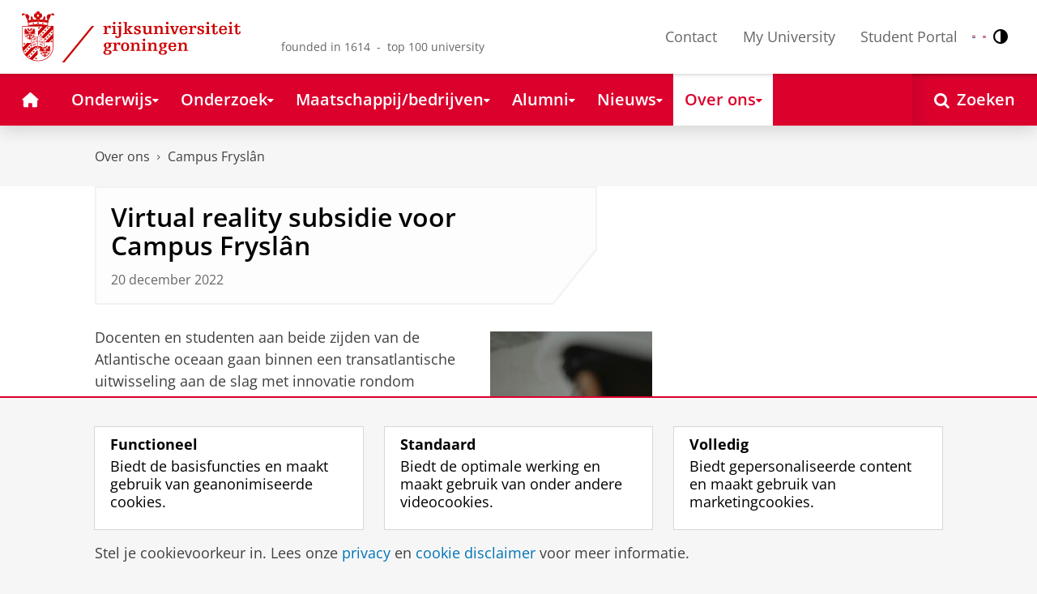

--- FILE ---
content_type: text/html;charset=UTF-8
request_url: https://www.rug.nl/cf/nieuws/newitems/2022/virtual-reality-grant-for-campus-fryslan
body_size: 9057
content:
<!DOCTYPE html><html prefix="og: http://ogp.me/ns# article: http://ogp.me/ns/article#" lang="nl" data-tag-manager-id="GTM-WLHD85V"><head><META http-equiv="Content-Type" content="text/html; charset=UTF-8">
<meta content="NOODP" name="ROBOTS">
<meta content="nl" http-equiv="Content-Language">
<title>Virtual reality subsidie voor Campus Frysl&acirc;n | Campus Frysl&acirc;n | Rijksuniversiteit Groningen</title>
<link rel="alternate" hreflang="nl" href="https://www.rug.nl/cf/nieuws/newitems/2022/virtual-reality-grant-for-campus-fryslan?lang=nl" />
<link rel="alternate" hreflang="en" href="https://www.rug.nl/cf/nieuws/newitems/2022/virtual-reality-grant-for-campus-fryslan?lang=en" />
<link rel="alternate" hreflang="x-default" href="https://www.rug.nl/cf/nieuws/newitems/2022/virtual-reality-grant-for-campus-fryslan" />
<meta charset="utf-8">
<meta content="telephone=no" name="format-detection">
<meta content="summary" name="twitter:card">
<meta content="article" property="og:type">
<meta content="https://www.rug.nl/cf/nieuws/newitems/2022/virtual-reality-grant-for-campus-fryslan" property="og:url">
<meta content="2022-12-13T10:53+01:00" property="article:published_time">
<meta content="2022-12-13T16:42+01:00" property="article:modified_time">
<meta property="og:title" content="Virtual reality subsidie voor Campus Frysl&acirc;n">
<meta property="og:description" content="Virtual reality subsidie voor Campus Frysl&acirc;n">
<meta content="https://www.rug.nl/cf/images/2022/vrgrantcf.jpg" property="og:image">
<meta property="og:image:alt" content="Virtual Reality">
<meta property="og:site_name" content="Rijksuniversiteit Groningen">
<link href="/_definition/shared/css/jquery-smoothness/jquery-ui.min.css?version=2025-12-11" rel="stylesheet">
<link href="/_definition/shared/css/styles_v2.css?version=2025-12-11" rel="stylesheet" type="text/css">
<link href="/_definition/shared/css/fotorama.css?version=2025-12-11" rel="stylesheet" type="text/css">
<link href="/_definition/shared/images/favicons/apple-touch-icon-57x57.png" sizes="57x57" rel="apple-touch-icon">
<link href="/_definition/shared/images/favicons/apple-touch-icon-114x114.png" sizes="114x114" rel="apple-touch-icon">
<link href="/_definition/shared/images/favicons/apple-touch-icon-72x72.png" sizes="72x72" rel="apple-touch-icon">
<link href="/_definition/shared/images/favicons/apple-touch-icon-144x144.png" sizes="144x144" rel="apple-touch-icon">
<link href="/_definition/shared/images/favicons/apple-touch-icon-60x60.png" sizes="60x60" rel="apple-touch-icon">
<link href="/_definition/shared/images/favicons/apple-touch-icon-120x120.png" sizes="120x120" rel="apple-touch-icon">
<link href="/_definition/shared/images/favicons/apple-touch-icon-76x76.png" sizes="76x76" rel="apple-touch-icon">
<link href="/_definition/shared/images/favicons/apple-touch-icon-152x152.png" sizes="152x152" rel="apple-touch-icon">
<link href="/_definition/shared/images/favicons/icon.ico" rel="shortcut icon">
<meta content="user-scalable=1, initial-scale=1.0" name="viewport">
<template data-alertsurl="" id="alertsConfig"></template>
<script src="/_definition/shared/js/jquery.js?version=2025-12-11" type="text/javascript"></script><script src="/_definition/shared/js/ucms.js?version=2025-12-11" type="text/javascript"></script><script src="/_definition/shared/js/jquery-ui.js?version=2025-12-11" type="text/javascript"></script><script src="/_definition/shared/js/js-cookie.js?version=2025-12-11" type="text/javascript"></script><script src="/_definition/shared/js/md5.js?version=2025-12-11" type="text/javascript"></script><script src="/_definition/shared/js/rug-shared.js?version=2025-12-11" type="text/javascript"></script><script src="/_definition/shared/js/jquery.dialogoptions.js?version=2025-12-11" type="text/javascript"></script><script src="/_definition/shared/js/jquery.dialogoptions-rug.js?version=2025-12-11" type="text/javascript"></script><script src="/_definition/shared/js/imagesloaded.js?version=2025-12-11" type="text/javascript"></script><script src="/_definition/shared/js/jquery.mobile.custom.min.js?version=2025-12-11" type="text/javascript"></script><script src="/_definition/shared/js/fotorama.js?version=2025-12-11" type="text/javascript"></script><script src="/_definition/shared/js/interface.bundle.js?version=2025-12-11" type="text/javascript"></script><script type="text/javascript" src="/_definition/shared/js/cross-frame.js?version=2025-12-11"></script>
</head>
<body itemtype="https://schema.org/WebPage" itemscope="itemscope" id="top" class="page--newsarticle"><!--googleoff: all-->
<noscript>
<strong>Javascript must be enabled for the correct page display</strong>
</noscript>
<!--Google Tag Manager (noscript)-->
<noscript>
<iframe style="display:none;visibility:hidden" width="0" height="0" src="https://www.googletagmanager.com/ns.html?id=GTM-WLHD85V"></iframe>
</noscript>
<!--End Google Tag Manager (no script)-->
<script src="/_definition/shared/js/contrastmode.js"></script><a href="#main" class="rug-hidden-visually rug-hidden-visually--focusable">Skip to Content</a><a href="#nav" class="rug-hidden-visually rug-hidden-visually--focusable">Skip to Navigation</a>
<!--portal context: /-->
<header data-toggle-group="mainmenu" data-toggle-class="rug-site-header--open" data-toggle-id="menu-show" class="rug-site-header js--togglable-item js--sticky-header"><div class="rug-wrapper rug-wrapper--big rug-wrapper--flush">
<div class="rug-site-header__bar">
<a class="rug-site-header__item" accesskey="1" href="https://www.rug.nl/"><img class="rug-site-logo" src="/_definition/shared/images/logo--nl.svg" alt="Rijksuniversiteit Groningen"><span class="rug-hidden-visually">Rijksuniversiteit Groningen</span></a><span class="rug-site-header__item"><span class="rug-site-header__text rug-site-header__slogan rug-hidden-l">founded in 1614 &nbsp;-&nbsp; top 100 university</span></span>
<div class="rug-site-header__item rug-site-header__item--close">
<a href="#" data-toggle-group="mainmenu" data-toggle-class="rug-toggleable" data-toggle-id="menu-hide" class="rug-button rug-font-white rug-button--nav js--togglable-switch">Sluiten<span class="rug-icon rug-icon--l rug-icon--close rug-ml-xxs" aria-hidden="true"></span></a>
</div>
<nav class="rug-site-header__item">
<ul class="rug-nav--meta rug-mr-xs">
<li class="rug-nav--meta__item rug-nav--meta__item--mobile">
<a href="#" data-toggle-group="mainmenu" data-toggle-class="rug-toggleable" data-toggle-id="menu-show" class="js-id--main_menu_toggle js--togglable-switch rug-font-black"><span class="rug-icon rug-icon--menu rug-icon--xl" aria-hidden="true"></span><span class="rug-hidden-visually">Menu en zoeken</span></a>
</li>
<li class="rug-nav--meta__item">
<a href="/about-ug/contact/" accesskey="5" class="rug-nav--meta__link js--main-menu-clone">Contact</a>
</li>
<li class="rug-nav--meta__item">
<a href="https://myuniversity.rug.nl/infonet/medewerkers/dashboard/" accesskey="5" class="rug-nav--meta__link js--main-menu-clone">My University</a>
</li>
<li class="rug-nav--meta__item">
<a href="https://brightspace.rug.nl/" accesskey="5" class="rug-nav--meta__link js--main-menu-clone">Student Portal</a>
</li>
<li class="rug-nav--meta__item rug-language-select" title="Taal selectie">
<button data-postfix="" data-language="nl" class="rug-mr-xs rug-button--language-select"><span class="rug-flag-icon rug-flag-icon-nl"></span><span class="rug-hidden-visually">Nederlands</span></button><button data-postfix="" data-language="en" class="rug-mr-xs rug-button--language-select"><span class="rug-flag-icon rug-flag-icon-en"></span><span class="rug-hidden-visually">English</span></button>
</li>
<li class="rug-nav--meta__item" title="Contrastmodus">
<button class="rug-mr-xs rug-button--contrast-select"><span class="rug-icon rug-icon--contrast"></span><span class="rug-hidden-visually">Contrastmodus</span></button>
</li>
</ul>
</nav>
<nav class="rug-site-header__item">
<ul class="rug-nav--meta">
<li class="rug-nav--meta__item rug-nav--meta__item--mobile">
<a href="/search/" class="rug-font-black"><span class="rug-icon rug-icon--search rug-icon--xl" aria-hidden="true"></span><span class="rug-hidden-visually">Zoekpagina</span></a>
</li>
</ul>
</nav>
</div>
</div><template id="cookie-alert-html">&lt;div class="rug-mask js--requires-cookie-consent-trigger"&gt;&lt;div class="rug-warning--overlay rug-hidden rug-theme--content"&gt;&lt;span class="rug-icon rug-icon--close rug-absolute rug-absolute--top-right rug-mt-xs rug-mr-xs rug-cursor--pointer js--requires-cookie-consent-close"/&gt;&lt;div class="rug-notification--info rug-p js-id--alert"&gt;&lt;span class="rug-icon rug-icon--warn rug-icon--xl rug-mr-s" aria-hidden="true"/&gt;&lt;p&gt;Voor het tonen van deze inhoud is uw toestemming nodig voor het plaatsen van bepaalde cookies.&lt;/p&gt;&lt;p&gt;U kunt uw &lt;button class="rug-inline-button js--cookie-consent-popup"&gt;cookie instellingen aanpassen&lt;/button&gt;.&lt;/p&gt;&lt;/div&gt;&lt;/div&gt;&lt;/div&gt;</template><template id="cookie-consent-conf">
					{
						"requiresCookieConsentCheck": "true",
						"checkedCookieConsent": "no",
						"hasCookieConsent": "no"
					}
				</template><script src="/_definition/shared/js/init-cookies.js?version=2025-12-11" type="text/javascript"></script>
<div class="rug-background-menu rug-shadow-box-inset">
<div class="rug-wrapper rug-wrapper--big rug-wrapper--flush">
<form name="gs" id="search-form" action="/search/" class="rug-site-search rug-mb-0">
<fieldset class="rug-mb-0 rug-shadow-box">
<legend class="rug-hidden-visually">Zoeken</legend><label for="searchtext" class="rug-hidden-visually">Zoeken</label><input placeholder="Zoektermen..." id="searchtext" type="text" accesskey="4" autocomplete="off" role="combobox" aria-haspopup="false" name="search" class="rug-site-search__input q text"><input value="true" name="isNewSearch" type="hidden"><button type="submit" class="rug-site-search__button"><span class="rug-icon rug-icon--l rug-icon--search" aria-hidden="true"></span><span class="rug-hidden-visually">Zoeken</span></button>
</fieldset>
</form>
<nav class="rug-nav--main__container">
<ul class="rug-nav--main" id="nav">
<li class="rug-nav--main__item">
<a href="/" data-path="/" class="rug-nav--main__button"><span class="rug-icon rug-icon--home" aria-hidden="true"></span><span class="rug-hidden-visually">Home</span></a>
</li>
<li data-path="/education/index.xml" class="rug-nav--main__item">
<a aria-expanded="false" aria-controls="rug-nav--flyout-1" href="/education/" class="rug-nav--main__link rug-nav--main__link-menu  js--noclick-m"><span>Onderwijs</span><span class="rug-icon rug-icon--s rug-icon--caret-down rug-nav--main__icon" aria-hidden="true"></span></a>
<div id="rug-nav--flyout-1" class="rug-nav--flyout">
<div class="rug-layout">
<div class="rug-layout__item rug-layout__item">
<ul class="rug-nav--flyout__list">
<li class="rug-nav--flyout__item">
<span class="rug-link--caret"></span><a href="/education/" class="rug-nav--flyout__link">Onderwijs</a>
</li>
<li class="rug-nav--flyout__item">
<span class="rug-link--caret"></span><a href="/education/application-enrolment-tuition-fees/" class="rug-nav--flyout__link">Aanmelden, inschrijven en collegegeld</a>
</li>
<li class="rug-nav--flyout__item">
<span class="rug-link--caret"></span><a href="/education/bachelor/" class="rug-nav--flyout__link">Bachelor</a>
</li>
<li class="rug-nav--flyout__item">
<span class="rug-link--caret"></span><a href="/education/master/" class="rug-nav--flyout__link">Master</a>
</li>
<li class="rug-nav--flyout__item">
<span class="rug-link--caret"></span><a href="/education/exchange/" class="rug-nav--flyout__link">Exchange</a>
</li>
<li class="rug-nav--flyout__item">
<span class="rug-link--caret"></span><a href="/education/phd-programmes/" class="rug-nav--flyout__link">Promotietrajecten</a>
</li>
<li class="rug-nav--flyout__item">
<span class="rug-link--caret"></span><a href="/education/summer-winter-schools/" class="rug-nav--flyout__link">Summer / Winter schools</a>
</li>
<li class="rug-nav--flyout__item">
<span class="rug-link--caret"></span><a href="/society-business/knowledge-and-learning/" class="rug-nav--flyout__link">Kennis en leren</a>
</li>
<li class="rug-nav--flyout__item">
<span class="rug-link--caret"></span><a href="/education/contact/#studiekiezers" class="rug-nav--flyout__link">Contact</a>
</li>
</ul>
</div>
</div>
</div>
</li>
<li data-path="/research/index.xml" class="rug-nav--main__item">
<a aria-expanded="false" aria-controls="rug-nav--flyout-2" href="/research/" class="rug-nav--main__link rug-nav--main__link-menu  js--noclick-m"><span>Onderzoek</span><span class="rug-icon rug-icon--s rug-icon--caret-down rug-nav--main__icon" aria-hidden="true"></span></a>
<div id="rug-nav--flyout-2" class="rug-nav--flyout rug-nav--flyout--discoverable">
<div class="rug-layout">
<div class="rug-layout__item rug-layout__item rug-width-m-12-24">
<ul class="rug-nav--flyout__list">
<li class="rug-nav--flyout__item">
<span class="rug-link--caret"></span><a href="/research/" class="rug-nav--flyout__link">Onderzoek</a>
</li>
<li class="rug-nav--flyout__item">
<span class="rug-link--caret"></span><a href="/research/researchthemes/" class="rug-nav--flyout__link">Onderzoeksthema's</a>
</li>
<li class="rug-nav--flyout__item">
<span class="rug-link--caret"></span><a href="/research/onderzoekscentra-en-instituten/" class="rug-nav--flyout__link">Onderzoekscentra en -instituten</a>
</li>
<li class="rug-nav--flyout__item">
<span class="rug-link--caret"></span><a href="/education/phd-programmes/" class="rug-nav--flyout__link">Promotietrajecten</a>
</li>
<li class="rug-nav--flyout__item">
<span class="rug-link--caret"></span><a href="/research/research-portal" class="rug-nav--flyout__link">Vind onderzoek en wetenschappers</a>
</li>
<li class="rug-nav--flyout__item">
<span class="rug-link--caret"></span><a href="/research/podcasts/university-of-groningen-podcasts" class="rug-nav--flyout__link">Podcasts</a>
</li>
<li class="rug-nav--flyout__item">
<span class="rug-link--caret"></span><a href="/research/video-slider/" class="rug-nav--flyout__link">Onderzoeksvideo's</a>
</li>
<li class="rug-nav--flyout__item">
<span class="rug-link--caret"></span><a href="/research/openscience/" class="rug-nav--flyout__link">Open Science</a>
</li>
<li class="rug-nav--flyout__item">
<span class="rug-link--caret"></span><a href="/research/research-support-portal/" class="rug-nav--flyout__link">Research Support Portal</a>
</li>
</ul>
</div>
<div class="rug-layout__item rug-width-m-12-24 js--show-random-child rug-pl-l">
<a href="/library/" class="rug-nav--flyout__link-image">
<figure class="rug-mb-s">
<img src="/medicallibrary/images/verwerken.jpg" alt=""></figure>Bibliotheek</a>
</div>
</div>
</div>
</li>
<li data-path="/society-business/index.xml" class="rug-nav--main__item">
<a aria-expanded="false" aria-controls="rug-nav--flyout-3" href="/society-business/" class="rug-nav--main__link rug-nav--main__link-menu  js--noclick-m"><span>Maatschappij/bedrijven</span><span class="rug-icon rug-icon--s rug-icon--caret-down rug-nav--main__icon" aria-hidden="true"></span></a>
<div id="rug-nav--flyout-3" class="rug-nav--flyout">
<div class="rug-layout">
<div class="rug-layout__item rug-layout__item">
<ul class="rug-nav--flyout__list">
<li class="rug-nav--flyout__item">
<span class="rug-link--caret"></span><a href="/society-business/" class="rug-nav--flyout__link">Maatschappij/bedrijven</a>
</li>
<li class="rug-nav--flyout__item">
<span class="rug-link--caret"></span><a href="/society-business/knowledge-and-learning/" class="rug-nav--flyout__link">Kennis en leren</a>
</li>
<li class="rug-nav--flyout__item">
<span class="rug-link--caret"></span><a href="/society-business/collaborating-with-the-university-of-groningen/" class="rug-nav--flyout__link">Samenwerken met de RUG</a>
</li>
<li class="rug-nav--flyout__item">
<span class="rug-link--caret"></span><a href="/society-business/young-talent/" class="rug-nav--flyout__link">Jong talent</a>
</li>
<li class="rug-nav--flyout__item">
<span class="rug-link--caret"></span><a href="/society-business/schools-for-science-society/" class="rug-nav--flyout__link">Schools voor Wetenschap &amp; Samenleving</a>
</li>
</ul>
</div>
</div>
</div>
</li>
<li data-path="/alumni/index.xml" class="rug-nav--main__item">
<a aria-expanded="false" aria-controls="rug-nav--flyout-4" href="/alumni/" class="rug-nav--main__link rug-nav--main__link-menu  js--noclick-m"><span>Alumni</span><span class="rug-icon rug-icon--s rug-icon--caret-down rug-nav--main__icon" aria-hidden="true"></span></a>
<div id="rug-nav--flyout-4" class="rug-nav--flyout">
<div class="rug-layout">
<div class="rug-layout__item rug-layout__item">
<ul class="rug-nav--flyout__list">
<li class="rug-nav--flyout__item">
<span class="rug-link--caret"></span><a href="/alumni/" class="rug-nav--flyout__link">Alumni</a>
</li>
<li class="rug-nav--flyout__item">
<span class="rug-link--caret"></span><a href="/alumni/for-alumni/alumnidag2024/terugblik-alumnidag-2024" class="rug-nav--flyout__link">Terugblik Alumnidag 2024</a>
</li>
<li class="rug-nav--flyout__item">
<span class="rug-link--caret"></span><a href="/alumni/for-alumni/" class="rug-nav--flyout__link">Voor alumni</a>
</li>
<li class="rug-nav--flyout__item">
<span class="rug-link--caret"></span><a href="/alumni/about-alumni/" class="rug-nav--flyout__link">Over alumni</a>
</li>
<li class="rug-nav--flyout__item">
<span class="rug-link--caret"></span><a href="/alumni/magazines-and-newsletters/" class="rug-nav--flyout__link">Magazines en nieuwsbrieven</a>
</li>
<li class="rug-nav--flyout__item">
<span class="rug-link--caret"></span><a href="/alumni/support-research-and-education/" class="rug-nav--flyout__link">Steun onderzoek en onderwijs</a>
</li>
<li class="rug-nav--flyout__item">
<span class="rug-link--caret"></span><a href="/alumni/magazines-and-newsletters/broerstraat-5/wijzigingen-doorgeven-registratie-en-abonnementen" class="rug-nav--flyout__link">Wijziging doorgeven</a>
</li>
<li class="rug-nav--flyout__item">
<span class="rug-link--caret"></span><a href="/alumni/contact/" class="rug-nav--flyout__link">Contact</a>
</li>
</ul>
</div>
</div>
</div>
</li>
<li data-path="/magazine/index.xml" class="rug-nav--main__item">
<a aria-expanded="false" aria-controls="rug-nav--flyout-5" href="/magazine/" class="rug-nav--main__link rug-nav--main__link-menu  js--noclick-m"><span>Nieuws</span><span class="rug-icon rug-icon--s rug-icon--caret-down rug-nav--main__icon" aria-hidden="true"></span></a>
<div id="rug-nav--flyout-5" class="rug-nav--flyout">
<div class="rug-layout">
<div class="rug-layout__item rug-layout__item">
<ul class="rug-nav--flyout__list">
<li class="rug-nav--flyout__item">
<span class="rug-link--caret"></span><a href="/magazine/" class="rug-nav--flyout__link">Magazine</a>
</li>
<li class="rug-nav--flyout__item">
<span class="rug-link--caret"></span><a href="/news/" class="rug-nav--flyout__link">Nieuwsoverzicht</a>
</li>
<li class="rug-nav--flyout__item">
<span class="rug-link--caret"></span><a href="/about-ug/latest-news/" class="rug-nav--flyout__link">Actueel</a>
</li>
</ul>
</div>
</div>
</div>
</li>
<li data-path="/about-ug/index.xml" class="rug-nav--main__item">
<a aria-expanded="false" aria-controls="rug-nav--flyout-6" href="/about-ug/" class="rug-nav--main__link rug-nav--main__link-menu  js--noclick-m"><span>Over ons</span><span class="rug-icon rug-icon--s rug-icon--caret-down rug-nav--main__icon" aria-hidden="true"></span></a>
<div id="rug-nav--flyout-6" class="rug-nav--flyout">
<div class="rug-layout">
<div class="rug-layout__item rug-layout__item">
<ul class="rug-nav--flyout__list">
<li class="rug-nav--flyout__item">
<span class="rug-link--caret"></span><a href="/about-ug/" class="rug-nav--flyout__link">Over ons</a>
</li>
<li class="rug-nav--flyout__item">
<span class="rug-link--caret"></span><a href="/about-ug/latest-news/" class="rug-nav--flyout__link">Actueel</a>
</li>
<li class="rug-nav--flyout__item">
<span class="rug-link--caret"></span><a href="/about-ug/profile/" class="rug-nav--flyout__link">Profiel</a>
</li>
<li class="rug-nav--flyout__item">
<span class="rug-link--caret"></span><a href="/about-ug/policy-and-strategy/" class="rug-nav--flyout__link">Beleid en strategie</a>
</li>
<li class="rug-nav--flyout__item">
<span class="rug-link--caret"></span><a href="/about-ug/organization/" class="rug-nav--flyout__link">Organisatie</a>
</li>
<li class="rug-nav--flyout__item">
<span class="rug-link--caret"></span><a href="/about-ug/work-with-us/" class="rug-nav--flyout__link">Werken bij de RUG</a>
</li>
<li class="rug-nav--flyout__item">
<span class="rug-link--caret"></span><a href="/about-ug/contact/" class="rug-nav--flyout__link">Contact en praktische zaken</a>
</li>
</ul>
</div>
</div>
</div>
</li>
<li class="rug-nav--main__item rug-nav--main__item--search">
<div class="js--rug-nav--main__search rug-nav--main__search-container">
<button aria-label="Open Zoeken" data-search-link="/search/" class="rug-nav--main__button rug-nav--main__button--last rug-nav--main__search-button rug-text-nowrap"><span class="rug-icon rug-icon--search" aria-hidden="true"></span><span class="rug-hidden-l rug-ml-xs" aria-hidden="true">Zoeken</span></button>
<div class="rug-nav--main__search-form-group rug-form-group rug-nav--main__search-form-group--hidden">
<form action="/search/">
<span class="rug-form-group-input-container"><input aria-label="Zoektermen..." placeholder="Zoektermen..." type="text" name="search" class="rug-form-input-text"></span><button aria-label="Zoeken" type="submit"><span class="rug-icon rug-icon--l rug-icon--search"></span></button>
</form>
</div>
</div>
</li>
</ul>
</nav>
</div>
</div>
</header>
<div class="rug-wrapper rug-wrapper--knee-high">
<template data-active-sub-menu-1="a2d757fb-e6e4-4059-93c1-937d05527e24-33.34" data-active-sub-menu-2="8d306cbc-5aca-440d-85e7-36ea47431e8f-33.15" data-active-top-menu="/about-ug/index.xml" id="navigation-data"></template>
<div class="rug-breadcrumbs js--shrink-to-fit" itemprop="breadcrumb" itemscope="" itemtype="https://schema.org/BreadcrumbList">
<span itemprop="itemListElement" itemscope="" itemtype="https://schema.org/ListItem">
<meta content="Over ons" itemprop="name">
<meta content="1" itemprop="position">
<a class="rug-breadcrumbs__link js--shrinkable" href="/about-ug/" itemprop="item">Over ons</a></span><span class="rug-icon rug-icon--angle-right rug-breadcrumbs__divider"></span><span itemprop="itemListElement" itemscope="" itemtype="https://schema.org/ListItem">
<meta content="Campus Frysl&acirc;n" itemprop="name">
<meta content="2" itemprop="position">
<a class="rug-breadcrumbs__link js--shrinkable" href="/cf/" itemprop="item">Campus Frysl&acirc;n</a></span>
</div>
</div>
<template id="navigation-active-content" data-active-content="3cc5c377-c9fc-47f7-834b-10e584856432-33.35"></template>
<!--googleon: all--><div class="rug-button rug-button--medium rug-button--toTop js--scrolltop">
<span class="rug-icon rug-icon--angle-up"></span>
</div><div data-toggle-group="mainmenu" data-toggle-class="rug-nav--secondary--toggle-only--show" data-toggle-id="menu-show" class="rug-nav--secondary--toggle-only js--togglable-item">
<nav>
<ul data-toggle-group="mainmenu" data-toggle-class="rug-block-max-m" data-toggle-id="menu-show" class="js--id-content-menu rug-nav--secondary rug-shadow-box js--togglable-item">
				<li class="rug-nav--secondary__item rug-block-max-m ">
<a aria-controls="menu-main-submenu" aria-expanded="false" href="#" data-toggle-mode="togglable" data-toggle-group="submenu" data-toggle-class="rug-nav--secondary__link--selected" data-toggle-id="menu-main" class="rug-nav--secondary__link js--togglable-switch">HOME</a>
<ul data-toggle-group="submenu" data-toggle-class="rug-block" data-toggle-id="menu-main" class="js-id--mobilehome rug-nav--secondary__sub rug-nav--secondary__sub--hidden js--togglable-item" id="menu-main-submenu">
<li data-menu-id="510d8573-cf08-4df5-beaf-72e59fc08035-33.14" class="rug-nav--secondary__sub__item">
<a href="/education/" class="rug-nav--secondary__sub__link"><span class="rug-nav--secondary__sub__link-text">Onderwijs</span></a>
</li>
<li data-menu-id="3ae46c16-ad2e-444e-a43f-af867c3010a1-36.154" class="rug-nav--secondary__sub__item">
<a href="/research/" class="rug-nav--secondary__sub__link"><span class="rug-nav--secondary__sub__link-text">Onderzoek</span></a>
</li>
<li data-menu-id="6728218e-6801-4701-a152-95d1eb7068fb-33.35" class="rug-nav--secondary__sub__item">
<a href="/society-business/" class="rug-nav--secondary__sub__link"><span class="rug-nav--secondary__sub__link-text">Maatschappij/bedrijven</span></a>
</li>
<li data-menu-id="cf576754-17bf-47a8-94c9-ebe3998623e2-33.31" class="rug-nav--secondary__sub__item">
<a href="/alumni/" class="rug-nav--secondary__sub__link"><span class="rug-nav--secondary__sub__link-text">Alumni</span></a>
</li>
<li data-menu-id="cdc6fddf-0fd0-44ad-ad19-c0df0260e44c-33.13" class="rug-nav--secondary__sub__item">
<a href="/magazine/" class="rug-nav--secondary__sub__link"><span class="rug-nav--secondary__sub__link-text">Nieuws</span></a>
</li>
<li data-menu-id="a2d757fb-e6e4-4059-93c1-937d05527e24-33.34" class="rug-nav--secondary__sub__item">
<a href="/about-ug/" class="rug-nav--secondary__sub__link"><span class="rug-nav--secondary__sub__link-text  rug-b-0">Over ons</span></a>
</li>
</ul>
</li>

				<li class="rug-nav--secondary__item">
<a class="js--togglable-switch rug-nav--secondary__link" data-toggle-class="rug-nav--secondary__link--selected" data-toggle-group="submenu" data-toggle-id="menu-8d306cbc-5aca-440d-85e7-36ea47431e8f-33.15" data-toggle-mode="togglable">Campus Frysl&acirc;n</a>
<ul class="rug-nav--secondary__sub rug-nav--secondary__sub--hidden js--togglable-item" data-toggle-class="rug-block" data-toggle-group="submenu" data-toggle-id="menu-8d306cbc-5aca-440d-85e7-36ea47431e8f-33.15">
<li class="rug-nav--secondary__sub__item" data-cnt-id="8d306cbc-5aca-440d-85e7-36ea47431e8f-33.15">
<a class="rug-nav--secondary__sub__link" href="/cf/"><span class="rug-nav--secondary__sub__link-text">Campus Frysl&acirc;n</span></a>
</li>
<li class="rug-nav--secondary__sub__item" data-menu-id="d9089065-7d6e-445b-8fb0-6738c9696fcb-33.14">
<a class="rug-nav--secondary__sub__link" href="/cf/studeren-bij-cf/"><span class="rug-nav--secondary__sub__link-text">Studeren bij Campus Frysl&acirc;n</span></a>
</li>
<li class="rug-nav--secondary__sub__item" data-menu-id="0ff78ba6-e61c-4efb-9717-5c43b66bc3c4-1.1">
<a class="rug-nav--secondary__sub__link" href="/cf/onderzoek-gscf/research/research-centres/researchcampusfryslan"><span class="rug-nav--secondary__sub__link-text">Research at Campus Frysl&acirc;n</span></a>
</li>
<li class="rug-nav--secondary__sub__item" data-menu-id="9df9a54d-0f54-4e85-bf8d-9c21e2192a42-33.14">
<a class="rug-nav--secondary__sub__link" href="/cf/over-campus-fryslan/"><span class="rug-nav--secondary__sub__link-text  rug-b-0">Over Campus Frysl&acirc;n</span></a>
</li>
</ul>
</li>

				<li class="rug-nav--secondary__item rug-block-max-m">
<ul class="rug-nav--secondary__sub rug-nav--secondary__sub--meta">
<li class="rug-nav--secondary__sub__item">
<a href="/about-ug/contact/" class="rug-nav--secondary__sub__link"><span class="rug-nav--secondary__sub__link-text rug-nav--secondary__sub__link-text--meta">Contact</span></a>
</li>
<li class="rug-nav--secondary__sub__item">
<a href="https://myuniversity.rug.nl/infonet/!navigate?loc=VA6Y7Vr0f90OOyBRDLOrLVQOw%2BlQ2PZ71v9iuLA86XY%3D" class="rug-nav--secondary__sub__link" rel="nofollow"><span class="rug-nav--secondary__sub__link-text rug-nav--secondary__sub__link-text--meta">My University</span></a>
</li>
<li class="rug-nav--secondary__sub__item">
<a href="https://brightspace.rug.nl/" class="rug-nav--secondary__sub__link" target="_blank"><span class="rug-nav--secondary__sub__link-text rug-nav--secondary__sub__link-text--meta  rug-b-0">Student Portal</span></a>
</li>
<li class="rug-nav--secondary__sub__item rug-nav--secondary__sub__item--buttons">
<ul>
<li class="rug-nav--secondary__sub__item rug-language-select" title="Taal selectie">
<button data-postfix="" data-language="nl" class="rug-mr-xs rug-button--language-select"><span class="rug-flag-icon rug-flag-icon-nl"></span><span class="rug-hidden-visually">Nederlands</span></button><button data-postfix="" data-language="en" class="rug-mr-xs rug-button--language-select"><span class="rug-flag-icon rug-flag-icon-en"></span><span class="rug-hidden-visually">English</span></button>
</li>
<li class="rug-nav--secondary__sub__item rug-nav--secondary__sub__item--contrast" title="Contrastmodus">
<button class="rug-mr-xs rug-button--contrast-select"><span class="rug-icon rug-icon--contrast"></span><span class="rug-hidden-visually">Contrastmodus</span></button>
</li>
</ul>
</li>
</ul>
</li>
</ul>
</nav>
</div><div class="rug-background-white rug-pb-l rug-pt--resp-m-0" id="main">
<div class="rug-wrapper rug-wrapper--overlay">
<div class="rug-layout">
<section data-toggle-group="mainmenu" data-toggle-id="menu-show" data-toggle-class="rug-hidden-m--block" class="rug-layout__item rug-width-m-16-24 ">
<div class="rug-panel--content rug-panel--content--border">
<h1 class="rug-mb-0 rug-clearfix">Virtual reality subsidie voor Campus Frysl&acirc;n</h1>
<div class="rug-mt-s rug-text-timid">20 december 2022</div>
</div>
<div id="target-content-holder"></div>
<div>
<figure class="rug-no-break rug-overflow-hidden rug-image--right__float">
<div class="rug-figure--image">
<img src="/cf/images/2022/vrgrantcf.jpg" alt="Virtual Reality" class=""><figcaption>
<span>students explore both augmented and virtual reality</span>
</figcaption>
</div>
</figure>
<div class="rug-theme--content rug-mb">
<div>
<p>Docenten en studenten aan beide zijden van de Atlantische oceaan gaan binnen een transatlantische uitwisseling aan de slag met innovatie rondom augmented en virtuality reality. Hiervoor heeft RUG/Campus Frysl&acirc;n voor de tweede keer een subsidie Virtuele Internationale Samenwerkingsprojecten (VIS) ontvangen van het Ministerie van Onderwijs, Cultuur en Wetenschap.</p>
<h2>Sneakers in de virtual reality bibliotheek</h2>
<p>Amerikaanse en Europese studenten gaan met hun telefoons 3D scans maken van waren, vari&euml;rend van een stel sneakers tot een Big Mac, en deze samen met een audioreflectie uploaden naar een virtual reality bibliotheek. Via een serie van EU/USA virtuele uitwisselingen worden de 3D scans gepresenteerd en besproken binnen de context van een lesprogramma.</p>
<h2>Wereldculturen en lokale waren</h2>
<p>VIS subsidies zijn bedoeld voor het ontwerpen, ontwikkelen en implementeren van een virtueel internationaal samenwerkingsproject. In dit project werkt RUG/CF samen met Elon University (North Carolina, USA) via een virtuele uitwisseling die gerelateerd is aan het BSc. Global Responsibility &amp; Leadership vak Wereldculturen en lokale waren.</p>
<p>
<a href="https://www.dus-i.nl/subsidies/virtuele-internationale-samenwerkingsprojecten" target="_blank">Meer informatie over 'VIS project grants'</a>
</p>
</div>
</div>
<div class="rug-clearfix"></div>
<div class="rug-clear rug-attributes--container rug-mb-xxs rug-mt">
<span class="rug-attributes__label rug-text-nowrap rug-text-timid">Laatst gewijzigd:</span><span class="rug-text-timid">13 december 2022 16:42</span>
</div>
</div>
<div data-addsearch="exclude" class="rug-site-tools">
				
				<div class="rug-mt-s">
					<span class="rug-mr-xs">Deel dit</span>
					<a target="_blank" class="rug-button rug-button--neutral rug-button--medium js--analytics" data-category="button" data-label="share on facebook" href="https://www.facebook.com/sharer/sharer.php?u=https%3A%2F%2Fwww.rug.nl%2Fcf%2Fnieuws%2Fnewitems%2F2022%2Fvirtual-reality-grant-for-campus-fryslan"><span aria-hidden="true" class="rug-icon rug-icon--facebook rug-mr-xs"></span>Facebook</a>
					<a target="_blank" class="rug-button rug-button--neutral rug-button--medium js--analytics" data-category="button" data-label="share on linkedin" href="https://www.linkedin.com/shareArticle?mini=true&url=https%3A%2F%2Fwww.rug.nl%2Fcf%2Fnieuws%2Fnewitems%2F2022%2Fvirtual-reality-grant-for-campus-fryslan&title=Virtual+reality+subsidie+voor+Campus+Frysl%C3%A2n&summary=Virtual+reality+subsidie+voor+Campus+Frysl%C3%A2n"><span aria-hidden="true" class="rug-icon rug-icon--linkedin rug-mr-xs"></span>LinkedIn</a>
				</div>
				
			<span lang="en">View this page in: </span><a href="?lang=en" class="rug-site-tools__link rug-site-tools__urltext"><span lang="en">English</span></a>
</div>
<div data-addsearch="exclude" class="rug-layout">
<div class="rug-layout__item rug-layout__column-item">
<h2 class="rug-h4 rug-mb-s rug-font-default js--equal">Meer nieuws</h2>
<ul class="rug-list--unstyled">
<li data-level="1" data-compare-nr="" class="rug-media rug-mb js--equal">
<div class="rug-media__img">
<a aria-label="Luitenant-generaal Elanor Boekholt-O&rsquo;Sullivan ontvangt Aletta Jacobsprijs 2026" href="/about-ug/latest-news/news/archief2025/nieuwsberichten/0930-alettajacobsprijs">
<div class="rug-image--placeholder" style="width:105px;height:140px;overflow:hidden;">
<img alt="" data-height="140" data-width="105" class="js--resize" src="/about-ug/latest-news/news/archief2025/nieuwsberichten/0930-alettajacobsprijs!related?type=thumbnail"></div>
</a>
</div>
<div class="rug-media__body">
<div class="rug-text-timid rug-mb-xxs">30 september 2025</div>
<h3 class="rug-h5">
<a href="/about-ug/latest-news/news/archief2025/nieuwsberichten/0930-alettajacobsprijs">Luitenant-generaal Elanor Boekholt-O&rsquo;Sullivan ontvangt Aletta Jacobsprijs 2026</a>
</h3>
</div>
</li>
<li data-level="1" data-compare-nr="" class="rug-media rug-mb js--equal">
<div class="rug-media__img">
<a aria-label="Succesvol bezoek aan de RUG door Rector van het Institut Teknologi Bandung" href="/about-ug/latest-news/news/archief2025/nieuwsberichten/0915-itb-rector-visit">
<div class="rug-image--placeholder" style="width:105px;height:140px;overflow:hidden;">
<img alt="" data-height="140" data-width="105" class="js--resize" src="/about-ug/latest-news/news/archief2025/nieuwsberichten/0915-itb-rector-visit!related?type=thumbnail"></div>
</a>
</div>
<div class="rug-media__body">
<div class="rug-text-timid rug-mb-xxs">15 september 2025</div>
<h3 class="rug-h5">
<a href="/about-ug/latest-news/news/archief2025/nieuwsberichten/0915-itb-rector-visit">Succesvol bezoek aan de RUG door Rector van het Institut Teknologi Bandung</a>
</h3>
</div>
</li>
<li data-level="1" data-compare-nr="" class="rug-media rug-mb js--equal">
<div class="rug-media__img">
<a aria-label="RUG reikt verschillende prijzen uit tijdens Ceremony of Merits" href="/about-ug/latest-news/news/archief2025/nieuwsberichten/0704-ceremony-merits">
<div class="rug-image--placeholder" style="width:105px;height:140px;overflow:hidden;">
<img alt="" data-height="140" data-width="105" class="js--resize" src="/about-ug/latest-news/news/archief2025/nieuwsberichten/0704-ceremony-merits!related?type=thumbnail"></div>
</a>
</div>
<div class="rug-media__body">
<div class="rug-text-timid rug-mb-xxs">04 juli 2025</div>
<h3 class="rug-h5">
<a href="/about-ug/latest-news/news/archief2025/nieuwsberichten/0704-ceremony-merits">RUG reikt verschillende prijzen uit tijdens Ceremony of Merits</a>
</h3>
</div>
</li>
</ul>
</div>
</div>
</section>
<aside data-toggle-group="mainmenu" data-toggle-id="menu-show" data-toggle-class="rug-hidden-m--block" class="rug-layout__item rug-width-m-8-24">
<div class="rug-panel rug-panel--primary">
<div class="rug-layout"></div>
</div>
</aside>
</div>
</div>
</div>
<!--googleoff: all--><div data-toggle-group="mainmenu" data-toggle-id="menu-show" data-toggle-class="rug-hidden-m--block" class="rug-background-white rug-pv-l rug-text-center">
<div class="rug-wrapper">
<div class="rug-layout">
<div class="rug-layout__item">
<span class="rug-mr-m">Volg de RUG</span><a href="https://www.facebook.com/universityofgroningen" target="_blank"><span title="facebook" class="rug-icon rug-icon--l rug-icon--facebook"></span><span class="rug-hidden-visually">facebook</span></a> <a href="https://www.linkedin.com/school/rijksuniversiteit-groningen/" target="_blank"><span title="linkedin" class="rug-icon rug-icon--l rug-icon--linkedin"></span><span class="rug-hidden-visually">linkedin</span></a> <a href="/about-ug/latest-news/press-information/rss-feeds"><span title="rss" class="rug-icon rug-icon--l rug-icon--rss"></span><span class="rug-hidden-visually">rss</span></a> <a href="https://www.instagram.com/universityofgroningen/" target="_blank"><span title="instagram" class="rug-icon rug-icon--l rug-icon--instagram"></span><span class="rug-hidden-visually">instagram</span></a> <a href="https://www.youtube.com/universityGroningen" target="_blank"><span title="youtube" class="rug-icon rug-icon--l rug-icon--youtube"></span><span class="rug-hidden-visually">youtube</span></a> 
</div>
</div>
</div>
</div>
<footer data-toggle-group="mainmenu" data-toggle-id="menu-show" data-toggle-class="rug-hidden-m--block"><div class="rug-doormat rug-background-neutral-30">
<div class="rug-wrapper">
<div class="rug-layout rug-layout--no-margins">
<div class="rug-layout__item rug-width-s-12-24 rug-width-l-6-24">
<a href="/education/" class="rug-doormat__heading__link rug-doormat__heading__link--desktop">Studiekiezers</a><a href="/education/" class="rug-doormat__heading__link rug-doormat__heading__link--mobile js--equal js--togglable-switch" data-toggle-id="N10007" data-toggle-class="rug-doormat__heading__link--active" data-toggle-group="js-id-doormat" data-toggle-mode="togglable">Studiekiezers</a>
<ul class="rug-doormat__list rug-list--unstyled">
<li>
<a href="/education/" class="rug-doormat__link rug-doormat__link--mobile">Studiekiezers</a>
</li>
<li>
<a href="/education/events/" class="rug-doormat__link">Voorlichtingsactiviteiten voor studiekiezers</a>
</li>
<li>
<a href="/bachelors/" class="rug-doormat__link">Bacheloropleidingen</a>
</li>
<li>
<a href="/education/master/" class="rug-doormat__link">Masteropleidingen</a>
</li>
<li>
<a href="/society-business/scholierenacademie/" class="rug-doormat__link">Scholierenacademie</a>
</li>
<li>
<a href="/education/summer-winter-schools/" class="rug-doormat__link">Summer Schools</a>
</li>
<li>
<a href="/education/honours-college/" class="rug-doormat__link">Honours College</a>
</li>
<li>
<a href="/education/phd-programmes/" class="rug-doormat__link">Promotietrajecten</a>
</li>
<li>
<a href="/education/faq/" class="rug-doormat__link">Veelgestelde vragen</a>
</li>
</ul>
</div>
<div class="rug-layout__item rug-width-s-12-24 rug-width-l-6-24">
<a href="/society-business/" class="rug-doormat__heading__link rug-doormat__heading__link--desktop">Maatschappij/bedrijven</a><a href="/society-business/" class="rug-doormat__heading__link rug-doormat__heading__link--mobile js--equal js--togglable-switch" data-toggle-id="N100CF" data-toggle-class="rug-doormat__heading__link--active" data-toggle-group="js-id-doormat" data-toggle-mode="togglable">Maatschappij/bedrijven</a>
<ul class="rug-doormat__list rug-list--unstyled">
<li>
<a href="/society-business/" class="rug-doormat__link rug-doormat__link--mobile">Maatschappij/bedrijven</a>
</li>
<li>
<a href="/library/" class="rug-doormat__link">Universiteitsbibliotheek Groningen</a>
</li>
<li>
<a href="https://research.rug.nl/en/persons/" class="rug-doormat__link" target="_blank">Zoek een deskundige</a>
</li>
<li>
<a href="/language-centre/" class="rug-doormat__link">Talencentrum</a>
</li>
<li>
<a href="/society-business/collaborating-with-the-university-of-groningen/" class="rug-doormat__link">Samenwerken met de RUG</a>
</li>
<li>
<a href="/society-business/center-for-information-technology/" class="rug-doormat__link">Centrum voor Informatie Technologie</a>
</li>
<li>
<a href="/museum/" class="rug-doormat__link">Universiteitsmuseum</a>
</li>
<li>
<a href="/about-ug/organization/service-departments/ishop/" class="rug-doormat__link">Universiteitswinkel</a>
</li>
<li>
<a href="/careerservices/" class="rug-doormat__link">Career Services</a>
</li>
<li>
<a href="https://sggroningen.nl/" class="rug-doormat__link" target="_blank">Studium Generale</a>
</li>
<li>
<a href="/about-ug/profile/facts-and-figures/duurzaamheid/" class="rug-doormat__link">Duurzame universiteit</a>
</li>
<li>
<a href="/society-business/science-shops/" class="rug-doormat__link">Wetenschapswinkel</a>
</li>
<li>
<a href="/society-business/schools-for-science-society/" class="rug-doormat__link">Schools voor Wetenschap &amp; Samenleving</a>
</li>
</ul>
</div>
<div class="rug-layout__item rug-width-s-12-24 rug-width-l-6-24">
<a href="/alumni/" class="rug-doormat__heading__link rug-doormat__heading__link--desktop">Alumni</a><a href="/alumni/" class="rug-doormat__heading__link rug-doormat__heading__link--mobile js--equal js--togglable-switch" data-toggle-id="N101E2" data-toggle-class="rug-doormat__heading__link--active" data-toggle-group="js-id-doormat" data-toggle-mode="togglable">Alumni</a>
<ul class="rug-doormat__list rug-list--unstyled">
<li>
<a href="/alumni/" class="rug-doormat__link rug-doormat__link--mobile">Alumni</a>
</li>
<li>
<a href="/alumni/news-events/events/" class="rug-doormat__link">Alumni activiteiten</a>
</li>
<li>
<a href="/alumni/magazines-and-newsletters/" class="rug-doormat__link">Magazines en nieuwsbrieven</a>
</li>
<li>
<a href="/alumni/update-your-information/" class="rug-doormat__link">Wijzigingen doorgeven</a>
</li>
<li>
<a href="/alumni/support-research-and-education/" class="rug-doormat__link">Steun onderzoek en onderwijs</a>
</li>
</ul>
</div>
<div class="rug-layout__item rug-width-s-12-24 rug-width-l-6-24">
<a href="/about-ug/" class="rug-doormat__heading__link rug-doormat__heading__link--desktop">Over ons</a><a href="/about-ug/" class="rug-doormat__heading__link rug-doormat__heading__link--mobile js--equal js--togglable-switch" data-toggle-id="N10241" data-toggle-class="rug-doormat__heading__link--active" data-toggle-group="js-id-doormat" data-toggle-mode="togglable">Over ons</a>
<ul class="rug-doormat__list rug-list--unstyled">
<li>
<a href="/about-ug/" class="rug-doormat__link rug-doormat__link--mobile">Over ons</a>
</li>
<li>
<a href="/about-ug/practical-matters/how-to-find-us" class="rug-doormat__link">Waar vindt u ons</a>
</li>
<li>
<a href="/about-ug/work-with-us/job-opportunities/" class="rug-doormat__link">Vacatures</a>
</li>
<li>
<a href="/feb/" class="rug-doormat__link">Faculteit Economie en Bedrijfskunde</a>
</li>
<li>
<a href="/gmw/" class="rug-doormat__link">Faculteit Gedrags- en Maatschappijwetenschappen</a>
</li>
<li>
<a href="/rcs/" class="rug-doormat__link">Faculteit Religie, Cultuur en Maatschappij</a>
</li>
<li>
<a href="/let/" class="rug-doormat__link">Faculteit der Letteren</a>
</li>
<li>
<a href="/umcg/" class="rug-doormat__link">Faculteit Medische Wetenschappen</a>
</li>
<li>
<a href="/rechten/" class="rug-doormat__link">Faculteit Rechtsgeleerdheid</a>
</li>
<li>
<a href="/frw/" class="rug-doormat__link">Faculteit Ruimtelijke Wetenschappen</a>
</li>
<li>
<a href="/filosofie/" class="rug-doormat__link">Faculteit Wijsbegeerte</a>
</li>
<li>
<a href="/fse/" class="rug-doormat__link">Faculty of Science and Engineering</a>
</li>
<li>
<a href="/ucg/" class="rug-doormat__link">University College Groningen</a>
</li>
<li>
<a href="/cf/" class="rug-doormat__link">Campus Frysl&acirc;n</a>
</li>
<li>
<a href="/about-ug/organization/university-services/" class="rug-doormat__link">University Services</a>
</li>
<li>
<a href="/about-ug/organization/service-departments/facilitaire-organisatie" class="rug-doormat__link">Facilitaire Organisatie</a>
</li>
<li>
<a href="/about-ug/organization/university-services/communication" class="rug-doormat__link">Corporate Communicatie</a>
</li>
<li>
<a href="/about-ug/latest-news/events/calendar/" class="rug-doormat__link">Agenda</a>
</li>
</ul>
</div>
</div>
</div>
</div>
<div data-toggle-group="mainmenu" data-toggle-id="menu-show" data-toggle-class="rug-hidden-m--block" class="rug-doormat rug-background-white rug-pv-l rug-text-center">
<div class="rug-wrapper">
<a class="rug-font-default rug-doormat__metalink" href="/info/disclaimer-copyright">Disclaimer &amp; Copyright</a> <a class="rug-font-default rug-doormat__metalink" href="/info/privacy">Privacy</a> <a class="rug-font-default rug-doormat__metalink" href="/info/cookies">Cookies</a> <a class="rug-font-default rug-doormat__metalink" href="/cf/nieuws/newitems/2022/virtual-reality-grant-for-campus-fryslan!sso">Inloggen</a>
</div>
</div>
</footer><div>
<div class="js-id--cookieconsent rug-hidden-initially rug-pt rug-pb rug-site-header--cookie-consent rug-cookie-consent__mobile-scroll rug-background-neutral-10" id="ConsentBar" data-nosnippet="">
    <div class="rug-wrapper">
        <div class="rug-layout">
            <div class="rug-cookie-consent--cards-container">
                <div class="rug-layout__item rug-width-s-12-24 rug-width-m-8-24 rug-width-l-8-24 rug-mv-xs">
                    <a class="rug-cookie-consent--card rug-flex rug-p-xs js--cookie" data-js--cookie="cookies-accept-functional">
                        <div class="rug-cookie-consent--card-text rug-ml-xs rug-mb-xs">
                            <div class="rug-cookie-consent--card-title rug-mb-xxs">Functioneel</div>
                            <div class="rug-cookie-consent--card-text rug-mr-xs rug-mb-xxs">
                                Biedt de basisfuncties en maakt gebruik van geanonimiseerde cookies.
                            </div>
                        </div>
                    </a>
                </div>
                <div class="rug-layout__item rug-width-s-12-24 rug-width-m-8-24 rug-width-l-8-24 rug-mv-xs">
                    <a class="rug-cookie-consent--card rug-flex rug-p-xs js--cookie" data-js--cookie="cookies-accept-regular">
                        <div class="rug-cookie-consent--card-text rug-ml-xs rug-mb-xs">
                            <div class="rug-cookie-consent--card-title rug-mb-xxs">Standaard</div>
                            <div class="rug-cookie-consent--card-text rug-mr-xs rug-mb-xxs">
                                Biedt de optimale werking en maakt gebruik van onder andere videocookies.
                            </div>
                        </div>
                    </a>
                </div>
                <div class="rug-layout__item rug-width-s-12-24 rug-width-m-8-24 rug-width-l-8-24 rug-mv-xs">
                    <a class="rug-cookie-consent--card rug-flex rug-p-xs js--cookie" data-js--cookie="cookies-accept-all" >
                        <div class="rug-cookie-consent--card-text rug-ml-xs rug-mb-xs">
                            <div class="rug-cookie-consent--card-title rug-mb-xxs">Volledig</div>
                            <div class="rug-cookie-consent--card-text rug-mr-xs rug-mb-xxs">
                                Biedt gepersonaliseerde content en maakt gebruik van marketingcookies.
                            </div>
                        </div>
                    </a>
                </div>
            </div>
        </div>
        <div class="rug-layout rug-mt-xs">
            <div class="rug-layout__item rug-width-m-18-24">
                Stel je cookievoorkeur in. Lees onze <a href="/info/privacy">privacy</a> en <a href="/info/cookies">cookie disclaimer</a> voor meer informatie.
            </div>
        </div>
    </div>
</div>
	
</div>
</body>
</html>
